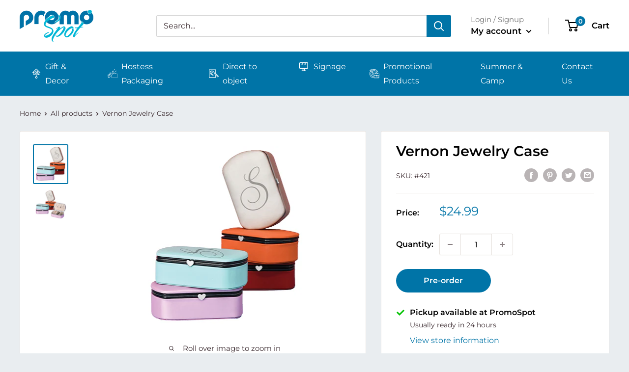

--- FILE ---
content_type: text/css
request_url: https://promospot.nyc/cdn/shop/t/5/assets/style.scss.css?v=23900224220125735391608243858
body_size: 762
content:
.button{padding:0 10px;display:inline-flex;align-items:center;justify-content:center}.button svg{width:24px;margin-left:20px;fill:currentColor}.text-with-icons__icon-wrapper{margin-top:0}.text-with-icons__icon-wrapper svg{width:56px;height:56px;fill:#4fb3c8;margin:0 0 0 10px}.text-with-icons__icon-wrapper svg path{stroke:#4fb3c8}.text-with-icons__content-wrapper p{color:#646464}.newsletter-container .social-media__item svg{opacity:1}.newsletter-container .newsletter .form__field--text{border:1px solid var(--secondary-button-background);width:320px;max-width:100%}@media screen and (min-width: 641px){.header{padding-bottom:20px!important}.header .header__search-bar-wrapper{display:flex;justify-content:flex-end}.header .header__search-bar-wrapper .search-bar{max-width:600px;width:100%}.nav-bar{background-color:var(--header-accent-color);border-bottom:none}.nav-bar:after{display:none}.nav-bar .nav-bar__linklist{display:flex}.nav-bar .nav-bar__item{margin-right:0;padding:0}.nav-bar .nav-bar__item:hover{background-color:#025f88}.nav-bar .nav-bar__link{color:#fff;padding:16px 1.5rem!important;display:flex;align-items:center}.nav-bar .nav-bar__link:hover{color:#fff}.nav-bar .nav-bar__link svg{width:24px;height:24px;fill:currentColor;margin-right:8px}.slideshow__title{font-size:60px;font-weight:700;text-shadow:0px 3px 6px rgba(0,0,0,.21);letter-spacing:.5px;margin-bottom:20px}.slideshow__content{font-size:20px;font-weight:600;margin-bottom:40px;max-width:none}.slideshow__button{margin-bottom:200px}.slideshow--large{height:650px}.collection-item{width:25%;margin:0!important;padding:0 16px}.collection-item .collection-item__title{font-size:20px;position:absolute;bottom:40px;text-align:center;width:100%;left:0;color:#fff!important}.collection-list{margin-top:-290px}.collection-list .flickity-viewport{overflow:visible}.collection-item__image-wrapper{border:4px solid #fff;box-shadow:0 0 21px #00000059;border-radius:6px;margin-bottom:20px}.button{padding:0 50px;border-radius:34px;display:inline-flex;align-items:center;justify-content:center}.text-with-icons__item{align-items:center}.text-with-icons__content-wrapper p{max-width:150px;margin-left:36px;font-size:18px}.collection-banner-title{display:flex;align-items:center;height:100%}.collection-banner-title h1{margin:0;font-size:60px;color:#fff}.footer__block-item.footer__block-item--text a{font-size:34px;font-weight:600}.newsletter-container{display:flex;width:100%;justify-content:space-between}.collection-has-image{display:none}}@media screen and (max-width: 641px){.collection-banner-full{display:none}.footer__block-item--text{padding:20px 0;border-bottom:none}}.collection-list-button{text-align:center;padding:60px 0 20px}.text-with-icons-wrapper{padding:20px 0;background:#fff}.footer img{width:100%;max-width:200px}.upload-header{background-color:var(--secondary-button-background);text-align:center;padding:70px 0}.upload-header h1{color:#fff;font-weight:700;text-shadow:0px 3px 6px rgba(0,0,0,.21);letter-spacing:.5px;font-size:2.5rem}.upload-header p{max-width:600px;color:#fff;font-size:18px;font-weight:500;margin:auto}.upload-form{padding:80px 15px;display:flex}.upload-form>div{width:50%}.upload-form .upload-form-column{max-width:500px;margin:auto}.upload-form .upload-title{font-size:22px;color:#092f57;font-weight:600;line-height:35px;margin-bottom:30px}.upload-form .upload-file-input{color:#fff;height:60px;border-radius:2px;line-height:60px;padding:0 25px;cursor:pointer;display:flex;justify-content:space-between;font-weight:600;position:relative}.upload-form .upload-file-input span{text-decoration:underline;font-weight:400}.upload-form .upload-file-input:hover{opacity:.8}.upload-form .upload-file-input input{opacity:0;position:absolute;top:0%;height:100%;left:0;cursor:pointer}.upload-form .input-container{border-radius:2px;border:1px solid #c2c2c2;position:relative;margin-bottom:20px}.upload-form .input-container label{display:block;margin:0}.upload-form .input-container input,.upload-form .input-container textarea{display:block;height:60px;margin:0;border:0;background:transparent;padding:20px 20px 0;width:100%}.upload-form .input-container input:focus+span,.upload-form .input-container input.dirty+span,.upload-form .input-container textarea:focus+span,.upload-form .input-container textarea.dirty+span{top:35%}.upload-form .input-container textarea{padding-top:35px;height:auto}.upload-form .input-container textarea:focus+span,.upload-form .input-container textarea.dirty+span{top:15%}.upload-form .input-container textarea+span{top:20%}.upload-form .input-container span{position:absolute;top:50%;transform:translateY(-50%);line-height:1;left:20px;transition:all .3s}.typeof-items{background-color:#11445a;padding:70px 0;color:#fff;text-transform:uppercase}.typeof-items h3{text-shadow:0px 0px 18px rgba(0,0,0,.2);color:#fff;text-transform:uppercase;margin-bottom:70px;text-align:center;font-size:1.75rem}.typeof-items svg{width:80px;fill:#bdbec0}.typeof-items .row{display:flex;text-align:center}.typeof-items .row .col-md-3{width:25%}.sample-images{padding:70px 0}.sample-images h3{text-shadow:0px 0px 18px rgba(0,0,0,.2);color:var(--primary-button-background);font-size:1.75rem;text-align:center}.sample-images .row{display:flex;text-align:center;flex-wrap:wrap;margin-right:-15px;margin-left:-15px}.sample-images .row .col-md-3{flex:0 0 25%;max-width:25%;position:relative;width:100%;padding-right:15px;padding-left:15px;margin:1rem 0}.sample-images .sample-image{padding-bottom:100%;background-color:#ccc;background-size:contain;background-repeat:no-repeat;background-position:center}.collection__filter-group-name{text-transform:capitalize}
/*# sourceMappingURL=/cdn/shop/t/5/assets/style.scss.css.map?v=23900224220125735391608243858 */


--- FILE ---
content_type: text/javascript
request_url: https://promospot.nyc/cdn/shop/t/5/assets/custom.js?v=90373254691674712701608243843
body_size: -597
content:
//# sourceMappingURL=/cdn/shop/t/5/assets/custom.js.map?v=90373254691674712701608243843
